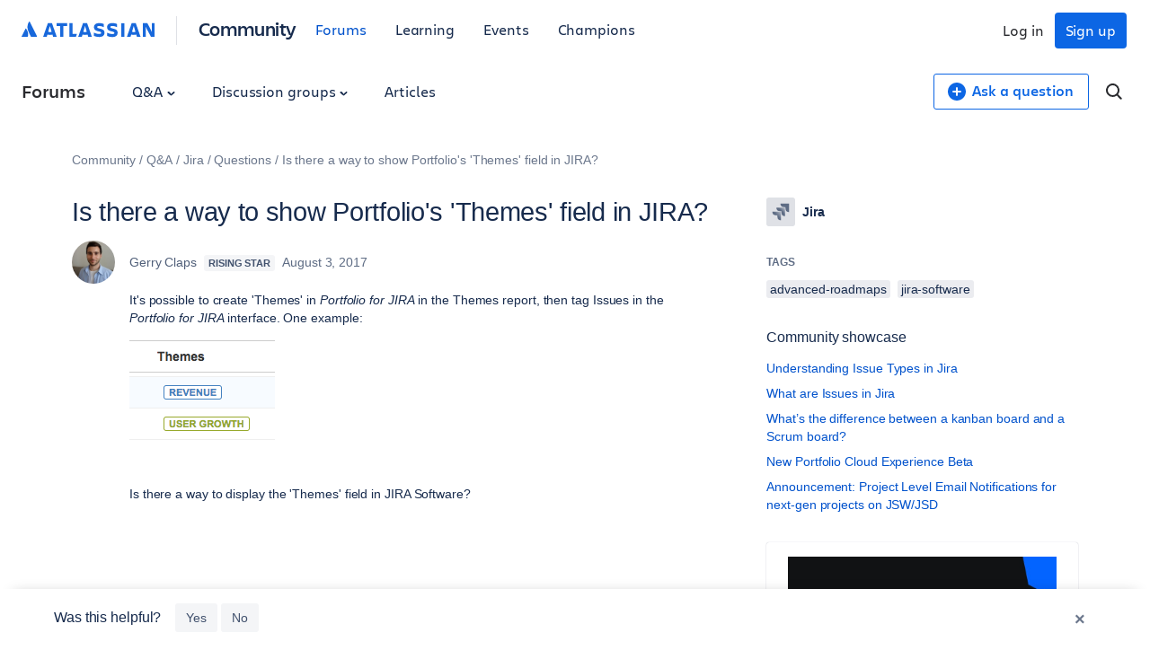

--- FILE ---
content_type: text/html;charset=UTF-8
request_url: https://community.atlassian.com/forums/s/plugins/custom/atlassian/atlassian/contentful_get_house_ad?tid=851694316126904961&node=jira&parentNode=jira
body_size: 1187
content:



<div id="houseAdContent"> <a href="https://community.atlassian.com/forums/Jira-articles/DOWNLOAD-PRESENTATION-Teach-your-team-the-basics-of-Jira-Plans/ba-p/3175042?utm_source=house-ad&utm_medium=forums&utm_campaign=P:jira-software*O:community*W:jira*H:fy26q3*I:clgtm-jiraplanspresentation-jiragroup*" target="_blank" rel="noopener"> <img src="//images.ctfassets.net/kq1hxg0iw5cx/3yDRv9g0d489aw3J3rBgVi/00396d097359ac71721d89a0835bce8b/Getting_started_with_Jira_Plans.001.jpeg" alt="Graphic for Atlassian Community Events titled "Getting started with Jira Plans." The design features bold white text on a black background, accented by colorful abstract geometric shapes in blue, green, and orange on the right side." /> </a> <h3 class="atl-widget__heading adg-u-mt1">Free Download: Teach Jira Plans to your team</h3> <p class="atl-widget__info">If you’ve been following our Bite-Size Learning Series, you know Jira Plans brings work from many projects into one place. Now you can use our free, downloadable presentation to introduce Jira Plans to your stakeholders and team leads.</p> <a href="https://community.atlassian.com/forums/Jira-articles/DOWNLOAD-PRESENTATION-Teach-your-team-the-basics-of-Jira-Plans/ba-p/3175042?utm_source=house-ad&utm_medium=forums&utm_campaign=P:jira-software*O:community*W:jira*H:fy26q3*I:clgtm-jiraplanspresentation-jiragroup*" target="_blank" rel="noopener" class="adg-button--standard"> <span>Learn more</span> <svg class="atl-icon" preserveAspectRatio="xMidYMid meet" width="16" height="16" style="position: relative; top: -1px;" > <use xlink:href="/forums/s/html/assets/symbol/icons.sprite.svg?sha=10334dc_ff065738-95f9-4ee2-9f86-b94b2c8452ac#external"></use> </svg> </a> </div>